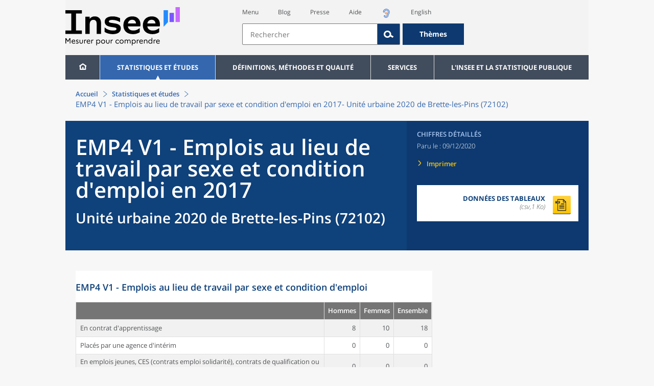

--- FILE ---
content_type: text/html;charset=UTF-8
request_url: https://www.insee.fr/fr/statistiques/4515528?geo=UU2020-72102
body_size: 14343
content:
























<!DOCTYPE html>

<html lang="fr" moznomarginboxes mozdisallowselectionprint>













<head>
    






    <script>
        var _mtm = window._mtm || [];
        var _paq = window._paq || [];
        _mtm.push({ 'mtm.startTime': (new Date().getTime()), event: 'mtm.Start' });
        _paq.push(['HeatmapSessionRecording::disable']);
        (function() {
            var d=document, g=d.createElement('script'), s=d.getElementsByTagName('script')[0];
            g.async=true; g.src='https://cdn.matomo.cloud/insee.matomo.cloud/container_j86K86K5.js'; s.parentNode.insertBefore(g,s);
        })();
    </script>


    
        
            
            
            
                <title>EMP4 V1 - Emplois au lieu de travail par sexe et condition d'emploi en 2017 &minus; Unité urbaine 2020 de Brette-les-Pins (72102) | Insee</title>
            
        
    

    

    
        
            
            
                <meta name="description" content="Brette-les-Pins (72102) - Recensement de la population – Résultats pour toutes les communes, départements, régions, intercommunalités... " />
            
        
    

    
    <link rel="stylesheet" type="text/css" href="/static/css/application.css">
    <link rel="stylesheet" type="text/css" href="/static/css/featherlight/featherlight.css">
    <link rel="stylesheet" type="text/css" href="/static/css/swiper/swiper.min.css">
    <link rel="stylesheet" type="text/css" href="/static/css/dateTimePicker/jquery.datetimepicker.css">
    <script type="text/javascript">
        var contextPath="";
        var langue="fr";
        var numOnglet="1";
    </script>

    <script type="text/javascript" charset="UTF-8" defer="defer" src="


/static/js/svg/graphsvg.js
"></script>
    <script type="text/javascript" charset="UTF-8" defer="defer" src="


/static/js/application-lib.min.js
"></script>
    <script src="/static/build/highcharts.js"></script>
    <script src="/static/build/highcharts-insee.js"></script>
    <script charset="UTF-8" defer="defer" src="


/static/build/application.js
"></script>
    <script>
        var contextPath="";
        var langue="fr";
        var numOnglet="1";
    </script>
    <!--[if lte IE 8]>
        <script type="text/javascript" charset="UTF-8" defer="defer" src="


/static/js/polyfills/css3-mediaqueries.min.js
"></script>
        <![endif]-->
    <script type="text/javascript">
var inseeConfig = {

        
    };
</script>

    <script type="text/javascript">
var features = {
'rmesSource': 'true',
};
</script>



    <meta http-equiv="Content-Type" content="text/html; charset=UTF-8" />
    <meta name="viewport" content="width=device-width, initial-scale=1, user-scalable=yes" />
    <link rel="icon" type="image/png" href="


/static/img/favicon-96x96.png
" sizes="96x96" />
    <link rel="icon" type="image/svg+xml" href="


/static/img/favicon.svg
" />
    <link rel="shortcut icon" href="


/static/img/favicon.ico
" />
    <link rel="apple-touch-icon" sizes="180x180" href="


/static/img/apple-touch-icon.png
" />

    <script async src="/static/build/htmx.min.js"></script>
</head>

<body>
<!-- Lightbox -->
<span id="isLightbox" class="hide">false</span>

<span class="controller-param hidden" id="urlAlternative" aria-hidden="true"></span>
<span class="controller-param hidden" id="urlCible" aria-hidden="true"></span>
<span class="controller-param hidden" id="urlCibleAlternative" aria-hidden="true"></span>






<div id="wait" class="wait-off"><img src="


/static/img/preloader.gif
" alt="Veuillez-patienter..."/>
</div>
<div id="fond-transparent-body" class="fond-transparent-off"></div>

<header class="header" role="banner">
    <span style="height: 0;display: inline-block;">&nbsp;</span>
    <a class="evitement" href="#contenu" data-i18n="header.evitement.contenu">Aller au contenu</a>
    
        
        
            





<div id="banniere" class="banniere">
	<div class="bandeau">
		<div class="liens-aide-responsive">
			<a id="lien-aide-responsive" data-i18n="header.recherche.aide-du-haut-court" href="


/fr/information/2411108
">Aide</a>
			
				<a id="lien-acceo-responsive" href="


/fr/information/5894637
" title="Accès sourds et malentendants" ><img id="picto-acceo-responsive" alt="Accès sourds et malentendants" src="/static/img/pictooreille.svg" height="20px"/></a>
			
		</div>
		<div class="liens-themes-responsive">
			
				
				
					<a href="


/fr/information/8491408
" data-i18n="header.recherche.themes" class="liens-themes-responsive">Thèmes</a>
				
			
		</div>
		<div class="loupe" tabindex="-1">
			<a href="#" id="afficher-recherche" tabindex="-1">
				<span class="loupe-span">
					<br/>
					<span data-i18n="header.responsive.recherche-loupe" class="style">Recherche</span>
				</span>
			</a>
		</div>
		
		








	
	
		<a  href="


/fr/accueil
" id="logo" >
			<img class="logo logo-accueil lien-logo" src="/static/img/logoInseeFr.svg" height="75px" data-i18n="[alt]header.logo.alt" alt="accueil" />
			<img class="logo logo-accueil lien-logo-responsive" src="/static/img/logoInseeFr.svg" height="75px" data-i18n="[alt]header.logo.alt" alt="accueil" />
		</a>
	


		<div class="langue-responsive">
			
				
				
					<a id="lien-changement-langue-responsive" href="/langue/en" lang="en">English</a>
				
			
		</div>
		<div class="presse-responsive">
			<a id="lien-presse-responsive" data-i18n="header.recherche.espace-presse" href="


/fr/information/2008400
">Presse</a>
		</div>
		<div class="hamburger">
			<a href="#" id="afficher-menu" tabindex="-1">
				<span class="hamburger-menu">
					<br/>
					<span data-i18n="header.responsive.menu-hamburger" class="style">Menu</span>
				</span>
			</a>
		</div>
	
		
		<div id="recherche-header" class="recherche-header recherche">
			<div id="liens-acces">
				<ul class="liste-lien-acces">
					
						<li class="lien-evitement"><a data-i18n="header.recherche.menu" href="#menu">Menu</a></li>
						<li><a href="https://blog.insee.fr/" target="_blank" target="_blank" rel="noopener noreferrer">Blog</a></li>
						<li><a data-i18n="header.recherche.espace-presse" href="


/fr/information/2008400
">Presse</a></li>
						<li><a data-i18n="header.recherche.aide-du-haut" href="


/fr/information/2411108
">Aide</a></li>
						
							<li><a href="


/fr/information/5894637
" title="Accès sourds et malentendants" ><img id="picto-acceo" alt="Accès sourds et malentendants" src="/static/img/pictooreille.svg" height="20px"/></a></li>
 						
 						
							
							
								<li><a id="lien-changement-langue" href="/langue/en" lang="en">English</a></li>
							
						
				</ul>
			</div>
			<div id="searchbar-header" class="searchbar-header" role="search">
				<span id="search-waiting" class="waiting-off"><img alt="Veuillez-patienter..." src="/static/img/preloader.gif"></span>
				<input data-i18n="[placeholder]header.recherche.barre-recherche-placeholder;[title]header.recherche.barre-recherche-title" type="search" class="ui-autocomplete-input"
					id="barre-recherche" autocomplete="off" tabindex="0" title="Rechercher sur le site" placeholder="Rechercher" />
				<button data-i18n="[title]header.recherche.loupe-title" id="bouton-recherche" class="searchbar-icon" tabindex="0" title="rechercher">
					<span class="hidden-accessibilite" data-i18n="[title]header.recherche.loupe-title-icon">Lancer la recherche sur le site</span>
				</button>
				
					
					
						<a href="


/fr/information/8491408
" data-i18n="header.recherche.themes" class="searchbar-theme" tabindex="0">Thèmes</a>
					
				
				<span id="start-terms" class="hidden"></span>
			</div>
		</div>
	
</div>
	<!-- Attention : les commentaires en fin de ligne ont un rôle important ! -->
	<nav id="menu" role="navigation" aria-hidden="false" >
		<ul class="menu">
			<li><a class="lien maison" href="


/fr/accueil
" title="accueil" ></a></li><!--
			--><li><a data-i18n="[html]menu.statistiques.titre" class="lien" href="


/fr/statistiques
" >Statistiques et études</a>
				<div class="menu-deroulant">
					<div data-i18n="[html]menu.statistiques.en-tete" class="menu-deroulant-en-tete">
						Cherchez vos statistiques par&hellip;
					</div>
					<ul>
						<li>
							<a class="deroulement" href="#"></a><a data-i18n="menu.statistiques.themes" class="lien titre-categorie" href="


/fr/statistiques?idfacette=1
">Thèmes</a>
							<ul>
								<li><a data-i18n="menu.statistiques.economie" class="lien" href="


/fr/statistiques?theme=27
">Économie - conjoncture - comptes nationaux</a></li>
								<li><a data-i18n="menu.statistiques.demographie" class="lien" href="


/fr/statistiques?theme=0
">Démographie</a></li>
								<li><a data-i18n="menu.statistiques.entreprises" class="lien" href="


/fr/statistiques?theme=37
">Entreprises</a></li>
								<li><a data-i18n="[html]menu.statistiques.plus-de-themes" class="lien plusDe" href="


/fr/statistiques?idfacette=1
">Plus de thèmes&hellip;</a></li>
							</ul>
						</li>
						<li>
							<a class="deroulement" href="#"></a><a data-i18n="menu.statistiques.niveau-geographique" class="lien titre-categorie" href="


/fr/statistiques?idfacette=3
">Niveaux géographiques</a>
							<ul>
								<li><a class="lien" href="


/fr/statistiques?debut=0&geo=FRANCE-1&idfacette=3
">France</a></li>
								<li><a data-i18n="menu.statistiques.comparaisons-reg-dep" class="lien" href="


/fr/statistiques?debut=0&geo=COMPRD-1&idfacette=3
">Toutes les régions ou tous les départements</a></li>
								<li><a data-i18n="menu.statistiques.toutes-communes" class="lien" href="


/fr/statistiques?debut=0&geo=TOUTES_COMMUNE-1
">Toutes les communes</a></li>
								<li><a data-i18n="[html]menu.statistiques.plus-de-niveau-geographique" class="lien plusDe" href="


/fr/statistiques?idfacette=3
">Plus de niveaux géographiques&hellip;</a></li>
							</ul>
						</li>
						<li>
							<a class="deroulement" href="#"></a><a data-i18n="menu.statistiques.categorie-produit" class="lien titre-categorie" href="


/fr/statistiques?idfacette=4
">Catégories</a>
							<ul>
								<li><a data-i18n="menu.statistiques.donnees" class="lien" href="


/fr/statistiques?categorie=1
">Données</a></li>
								<li><a data-i18n="menu.statistiques.publications" class="lien" href="


/fr/statistiques?categorie=2
">Publications</a></li>
								<li><a data-i18n="[html]menu.statistiques.plus-de-categories" class="lien plusDe" href="


/fr/statistiques?idfacette=4
">Plus de catégories&hellip;</a></li>
							</ul>
						</li>
						<li>
							<a class="deroulement" href="#"></a><a data-i18n="menu.statistiques.collections" class="lien titre-categorie" href="


/fr/statistiques?idfacette=5
">Collections</a>
							<ul>
								<li><a class="lien" href="


/fr/statistiques?collection=116
">Insee Première</a></li>
								<li><a class="lien" href="


/fr/statistiques?collection=119
">Notes et points de conjoncture</a></li>
								<li><a data-i18n="[html]menu.statistiques.plus-de-collections" class="lien plusDe" href="


/fr/statistiques?idfacette=5
">Plus de collections&hellip;</a></li>
							</ul>
						</li>
					</ul>
				</div>
			</li><!--
			--><li><a class="deroulement" href="#"></a><a class="lien" href="/fr/information/2016815">Définitions, méthodes et qualité</a><div class="menu-deroulant"><ul><li><a class="lien titre-categorie" href="/fr/metadonnees/definitions">Définitions</a><ul></ul></li><li><a class="deroulement" href="#"></a><a class="lien titre-categorie" href="/fr/information/2407637">Sources statistiques et indicateurs</a><ul><li><a class="lien" href="/fr/metadonnees/sources">Liste des sources statistiques</a></li><li><a class="lien" href="/fr/metadonnees/indicateurs">Liste des indicateurs</a></li><li><a class="lien" href="/fr/information/2383410">Documentation complémentaire sur le recensement</a></li></ul></li><li><a class="deroulement" href="#"></a><a class="lien titre-categorie" href="/fr/information/4138839">La qualité dans le Service statistique public (SSP)</a><ul><li><a class="lien" href="/fr/information/4137822">Le cadre de référence</a></li><li><a class="lien" href="/fr/information/4137865">La gouvernance</a></li><li><a class="lien" href="/fr/information/6688640">La politique et la stratégie qualité du SSP</a></li><li><a class="lien" href="/fr/information/4138814">Les engagements européens</a></li></ul></li><li><a class="deroulement" href="#"></a><a class="lien titre-categorie" href="/fr/information/2016811">Nomenclatures</a><ul><li><a class="lien" href="/fr/information/2406147">Nomenclature d’activités française</a></li><li><a class="lien" href="/fr/information/2493969">Nomenclature agrégée - NA, 2008</a></li><li><a class="lien" href="/fr/information/2493496">Classification des produits française</a></li><li><a class="lien" href="/fr/information/2493507">Classification des fonctions de consommation des ménages</a></li><li><a class="lien" href="/fr/information/2028129">Catégories juridiques</a></li><li><a class="lien" href="/fr/information/2406153">Nomenclatures des professions et catégories socioprofessionnelles</a></li></ul></li><li><a class="deroulement" href="#"></a><a class="lien titre-categorie" href="/fr/information/8391822">Géographie administrative et d'étude</a><ul><li><a class="lien" href="/fr/recherche/recherche-geographique">Recherche sur une zone géographique</a></li><li><a class="lien" href="/fr/information/7672015">Téléchargement de fichiers</a></li><li><a class="lien" href="/fr/metadonnees/historique-commune">Historique des communes</a></li></ul></li><li><a class="deroulement" href="#"></a><a class="lien titre-categorie" href="/fr/information/2022002">Modèles, méthodes et outils statistiques</a><ul><li><a class="lien" href="/fr/information/2021959">Les modèles statistiques</a></li><li><a class="lien" href="/fr/information/2021908">Les outils statistiques</a></li><li><a class="lien" href="/fr/information/2414816">Méthodologie statistique</a></li></ul></li><li><a class="lien titre-categorie" href="/fr/information/3622502">Courrier des statistiques</a><ul></ul></li><li><a class="deroulement" href="#"></a><a class="lien titre-categorie" href="/fr/information/2410988">Offre de données ouvertes</a><ul><li><a class="lien" href="/fr/information/8184173">Le catalogue des données de l'Insee</a></li><li><a class="lien" href="/fr/information/8184146">Le catalogue des API de l'Insee</a></li><li><a class="lien" href="/fr/information/8184150">L'offre de données au travers de nos produits de diffusion</a></li><li><a class="lien" href="/fr/information/2410909">Les formats de mise à disposition des données</a></li><li><a class="lien" href="/fr/information/8184148">Nos données disponibles sur d'autres plateformes</a></li></ul></li></ul></div></li><li><a class="deroulement" href="#"></a><a class="lien" href="/fr/information/1302181">Services</a><div class="menu-deroulant"><ul><li><a class="deroulement" href="#"></a><a class="lien titre-categorie" href="/fr/information/1302157">Réviser une pension, un loyer, bail ou contrat</a><ul><li><a class="lien" href="/fr/information/1300608">Réviser une pension alimentaire</a></li><li><a class="lien" href="/fr/information/1300612">Réviser un loyer d'habitation</a></li><li><a class="lien" href="/fr/information/1300602">Réviser un bail commercial ou professionnel</a></li><li><a class="lien" href="/fr/information/1300606">Indexer un contrat</a></li><li><a class="lien" href="/fr/information/2417794">Convertisseur franc-euro</a></li></ul></li><li><a class="deroulement" href="#"></a><a class="lien titre-categorie" href="/fr/information/2411675">Consulter les indices et séries chronologiques</a><ul><li><a class="lien" href="/fr/information/2862832">Actualités des indices et séries chronologiques</a></li><li><a class="lien" href="/fr/information/2860802">Accès des séries et indices chronologiques par thème</a></li><li><a class="lien" href="/fr/information/3128533">Recherche par identifiant ou par mot-clé</a></li><li><a class="lien" href="/fr/information/2862759">Service web SDMX</a></li><li><a class="lien" href="/fr/information/2862863">Tables de passage</a></li></ul></li><li><a class="deroulement" href="#"></a><a class="lien titre-categorie" href="/fr/information/6675111">Sirene</a><ul><li><a class="lien" href="https://avis-situation-sirene.insee.fr/">Obtenir un avis de situation au répertoire Sirene</a></li><li><a class="lien" href="/fr/information/7456564">Demander la modification de son statut de diffusion</a></li><li><a class="lien" href="/fr/information/7614104">Demander la modification du code APE</a></li><li><a class="lien" href="/fr/information/1401387">Immatriculation, cessation ou modification des données au répertoire Sirene </a></li><li><a class="lien" href="/fr/information/1730869">Obtenir sa catégorie d'entreprise</a></li><li><a class="lien" href="/fr/information/3591226">Consulter et télécharger la base  Sirene</a></li><li><a class="lien" href="/fr/information/1730867">Identifiant unique des intervenants sur les marchés financiers (LEI)</a></li><li><a class="lien" href="/fr/information/6790269">Réponses à vos questions sur le répertoire Sirene</a></li></ul></li><li><a class="deroulement" href="#"></a><a class="lien titre-categorie" href="/fr/information/2021852">Découvrir, apprendre, enseigner</a><ul><li><a class="lien" href="/fr/information/7745315">Pour commencer...</a></li><li><a class="lien" href="/fr/information/7743494">Visualiser les données</a></li><li><a class="lien" href="/fr/information/4495976">La Compétition européenne de statistiques</a></li><li><a class="lien" href="/fr/information/7747175">Pour approfondir...</a></li></ul></li><li><a class="deroulement" href="#"></a><a class="lien titre-categorie" href="/fr/information/1302175">Répondre à une enquête de l'Insee</a><ul><li><a class="lien" href="/fr/information/2387311">Enquêtes auprès des particuliers</a></li><li><a class="lien" href="/fr/information/1401986">Enquêtes auprès des entreprises</a></li><li><a class="lien" href="/fr/information/2008477">Vrai ou faux enquêteur de l’Insee, fraude, malveillance : comment vérifier ?</a></li></ul></li><li><a class="deroulement" href="#"></a><a class="lien titre-categorie" href="/fr/information/1302152">S’informer sur l’actualité de notre diffusion</a><ul><li><a class="lien" href="/fr/information/1405540">Agenda de diffusion des indicateurs économiques </a></li><li><a class="lien" href="/fr/information/2416834">Dernières publications de l’Insee</a></li><li><a class="lien" href="/fr/information/7752988">Dernières publications des Services statistiques ministériels</a></li><li><a class="lien" href="/fr/information/2544197">Évènements annoncés à la Une du site</a></li><li><a class="lien" href="/fr/information/7702293">Thèmes d'actualité</a></li></ul></li><li><a class="deroulement" href="#"></a><a class="lien titre-categorie" href="/fr/information/1302179">Gérer les répertoires des personnes physiques</a><ul><li><a class="lien" href="/fr/information/1303477">Recueil des données d'état civil</a></li><li><a class="lien" href="/fr/information/3539086">Le Répertoire électoral unique</a></li><li><a class="lien" href="/fr/information/1303515">Dématérialisation des échanges de données</a></li><li><a class="lien" href="/fr/information/4470857">Nombre de décès quotidiens par département</a></li><li><a class="lien" href="/fr/information/4190491">Fichiers des personnes décédées depuis 1970</a></li></ul></li><li><a class="deroulement" href="#"></a><a class="lien titre-categorie" href="/fr/information/1302154">Bibliothèque de l’Insee Alain Desrosières</a><ul><li><a class="lien" href="/fr/information/1303573">Portail documentaire et catalogue</a></li><li><a class="lien" href="/fr/information/1303569">La Bibliothèque numérique de la statistique publique</a></li></ul></li><li><a class="deroulement" href="#"></a><a class="lien titre-categorie" href="/fr/information/1302171">Commander une prestation, acheter une publication</a><ul><li><a class="lien" href="/fr/information/1303438">Diffusion sur mesure</a></li><li><a class="lien" href="/fr/information/2537715">Acheter nos publications</a></li></ul></li><li><a class="deroulement" href="#"></a><a class="lien titre-categorie" href="/fr/information/1302177">Nous suivre</a><ul><li><a class="lien" href="/fr/information/1405553">Lettres d'information</a></li><li><a class="lien" href="/fr/information/1405555">Abonnements aux lettres d'information et aux avis de parution</a></li><li><a class="lien" href="/fr/information/2381941">Abonnement aux flux RSS</a></li><li><a class="lien" href="/fr/information/3127332">L'Insee sur les médias sociaux</a></li><li><a class="lien" href="/fr/information/5407494">Insee Mobile</a></li></ul></li><li><a class="deroulement" href="#"></a><a class="lien titre-categorie" href="/fr/information/2411108">Aide et contacts</a><ul><li><a class="lien" href="/fr/information/1302169">Réponses à vos questions</a></li><li><a class="lien" href="/fr/information/8390985">Obtenir des informations par téléphone</a></li></ul></li><li><a class="deroulement" href="#"></a><a class="lien titre-categorie" href="/fr/information/2008400">Espace presse</a><ul><li><a class="lien" href="/fr/information/5234985">Événements presse</a></li><li><a class="lien" href="/fr/information/5235017">Calendrier des publications</a></li><li><a class="lien" href="/fr/information/2117832?debut=0&amp;region=FRANCE1&amp;familleId=1010&amp;facetteReg=false">Communiqués de presse nationaux</a></li><li><a class="lien" href="/fr/information/2117832?debut=0&amp;region=REG84+REG27+REG53+REG24+REG94+REG44+REG01+REG32+REG11+REG03+REG76+REG52+REG75+REG93+REG06+REG28+REG02+REG04">Communiqués de presse régionaux</a></li><li><a class="lien" href="/fr/information/8618264">Nominations</a></li></ul></li></ul></div></li><li><a class="deroulement" href="#"></a><a class="lien" href="/fr/information/1302230">L'Insee et la statistique publique</a><div class="menu-deroulant"><ul><li><a class="deroulement" href="#"></a><a class="lien titre-categorie" href="/fr/information/1302198">L'Insee</a><ul><li><a class="lien" href="/fr/information/1300620">Connaître l'Insee</a></li><li><a class="lien" href="/fr/information/1300628">Travailler à l'Insee</a></li><li><a class="lien" href="/fr/information/1892983">Événements et colloques</a></li><li><a class="lien" href="/fr/information/1300622">Un peu d'histoire</a></li><li><a class="lien" href="/fr/information/4130132">Rapports d'activité</a></li></ul></li><li><a class="deroulement" href="#"></a><a class="lien titre-categorie" href="/fr/information/1302194">Les activités de l'Insee</a><ul><li><a class="lien" href="/fr/information/1303532">Suivre l’économie française</a></li><li><a class="lien" href="/fr/information/1303536">Connaître les entreprises</a></li><li><a class="lien" href="/fr/information/1303538">Observer l'évolution de la société</a></li><li><a class="lien" href="/fr/information/1303540">Réaliser le recensement de la population</a></li><li><a class="lien" href="/fr/information/1303542">Décrire et analyser les régions et les territoires</a></li><li><a class="lien" href="/fr/information/1303544">Gérer des grands répertoires</a></li><li><a class="lien" href="/fr/information/1303546">Diffuser et valoriser ses productions</a></li><li><a class="lien" href="/fr/information/1303548">Perfectionner ses méthodes et évaluer la qualité</a></li><li><a class="lien" href="/fr/information/4246608">Contribuer à la construction de la statistique européenne et internationale</a></li></ul></li><li><a class="deroulement" href="#"></a><a class="lien titre-categorie" href="/fr/information/1302208">La statistique publique</a><ul><li><a class="lien" href="/fr/information/1300616">Cadre juridique et institutionnel</a></li><li><a class="lien" href="/fr/information/1302192">Le service statistique public</a></li><li><a class="lien" href="/fr/information/1300624">Secret statistique</a></li><li><a class="lien" href="/fr/information/3719162">Protection des données personnelles</a></li><li><a class="lien" href="/fr/information/1300614">Règles de diffusion du SSP</a></li><li><a class="lien" href="/fr/information/5209792">Accès aux documents administratifs</a></li></ul></li><li><a class="deroulement" href="#"></a><a class="lien titre-categorie" href="/fr/information/1302196">La construction de la statistique européenne</a><ul><li><a class="lien" href="/fr/information/4246567">Les producteurs de statistiques européennes en France</a></li><li><a class="lien" href="/fr/information/2046339">Textes juridiques de la gouvernance statistique européenne</a></li><li><a class="lien" href="/fr/information/4246551">Les règlements cadres et sectoriels</a></li></ul></li><li><a class="deroulement" href="#"></a><a class="lien titre-categorie" href="/fr/information/4248413">Mesure de la qualité de service</a><ul><li><a class="lien" href="/fr/information/4248405">Les indicateurs de qualité du programme Transparence</a></li><li><a class="lien" href="/fr/information/2129030">Résultats des enquêtes de satisfaction</a></li></ul></li><li><a class="lien titre-categorie" href="/fr/information/5413276">Services Publics+ : un service public plus proche, plus simple, plus efficace</a><ul></ul></li></ul></div></li>
		</ul>
	</nav>
</div>
<div class="clear"></div>
        
    
</header>

<main id="contenu" class="main" role="main">
    
    
<nav class="breadcrum">
   <div class="container">
      <ol class="fil-ariane">
         <li><a data-i18n="breadcrum.accueil" href="/fr/accueil">Accueil</a></li>
         <li><a data-i18n="breadcrum.statistiques" href="/fr/statistiques">Statistiques et études</a></li>
         <li>EMP4 V1 - Emplois au lieu de travail par sexe et condition d'emploi en 2017-
            Unité urbaine 2020 de Brette-les-Pins (72102)</li>
      </ol>
   </div>
</nav><section>
   <div class="titre-page chiffre-cle">
      <div class="titre">
         <h1 class="titre-principal">EMP4 V1 - Emplois au lieu de travail par sexe et condition d'emploi en 2017<span>&nbsp;</span><span class="sous-titre div-in-h">Unité urbaine 2020 de Brette-les-Pins (72102)</span></h1>
         <div class="chapeau"></div>
      </div>
      <div class="details">
         <p class="categorie">Chiffres détaillés</p>
         <p class="date-diffusion"><span data-i18n="[html]produit.bandeau-bleu.paru-le">Paru le&nbsp;:</span>09/12/2020</p>
         <div class="lien-details"><a data-i18n="produit.bandeau-bleu.imprimer" href="#" class="bouton-imprimante">Imprimer</a></div>
         <div class="donnees-telechargeables"><a href="/fr/statistiques/tableaux/4515528/UU2020/72102/rp2017_td_emp4_v1.csv">
               <div class="donnee-telechargeable donnees-tableau">
                  <div class="libelle-taille">
                     <div data-i18n="produit.bandeau-bleu.donnees-tableaux" class="libelle">Données des tableaux</div>
                     <div class="taille">(csv,1 Ko)
                        </div>
                  </div>
                  <div class="bouton-telecharger bouton-telecharger-txt bouton-telecharger-court"></div>
               </div></a></div>
      </div>
   </div>
   <div class="contenu  min-impression" id="contenu">
      <div id="consulter" class="courant publication" tabindex="0">
         <div class="corps-publication">
            <div class="onglets-clear"></div><span class="ancre sans-onglet" id="ancre-EMP4_V1"></span><div role="tabpanel" id="tableau-EMP4_V1" tabindex="0" class="panneau courant panneau-v2">
               <figure role="group" aria-labelledby="figcaption-tableau-EMP4_V1">
                  <h2 class="titre-figure" id="titre-tableau-EMP4_V1"><span class="hidden">tableau</span>EMP4 V1 - Emplois au lieu de travail par sexe et condition d'emploi</h2>
                  <div class="tableau ">
                     <table id="produit-tableau-EMP4_V1" class="tableau-produit" style="">
                        <caption>EMP4 V1 - Emplois au lieu de travail par sexe et condition d'emploi</caption>
                        <thead>
                           <tr class="">
                              <th class="" scope="col"></th>
                              <th class="" scope="col">Hommes</th>
                              <th class="" scope="col">Femmes</th>
                              <th class="" scope="col">Ensemble</th>
                           </tr>
                        </thead>
                        <tbody>
                           <tr class="">
                              <th class="ligne " scope="row">En contrat d'apprentissage</th>
                              <td class="nombre ">8</td>
                              <td class="nombre ">10</td>
                              <td class="nombre ">18</td>
                           </tr>
                           <tr class="">
                              <th class="ligne " scope="row">Placés par une agence d'intérim</th>
                              <td class="nombre ">0</td>
                              <td class="nombre ">0</td>
                              <td class="nombre ">0</td>
                           </tr>
                           <tr class="">
                              <th class="ligne " scope="row">En emplois jeunes, CES (contrats emploi solidarité), contrats de qualification ou
                                 autres emplois aidés</th>
                              <td class="nombre ">0</td>
                              <td class="nombre ">0</td>
                              <td class="nombre ">0</td>
                           </tr>
                           <tr class="">
                              <th class="ligne " scope="row">Stagiaires rémunérés en entreprise</th>
                              <td class="nombre ">0</td>
                              <td class="nombre ">0</td>
                              <td class="nombre ">0</td>
                           </tr>
                           <tr class="">
                              <th class="ligne " scope="row">Autres emplois à durée limitée, CDD (contrats à durée déterminée), contrats courts,
                                 saisonniers, vacataires...</th>
                              <td class="nombre ">9</td>
                              <td class="nombre ">10</td>
                              <td class="nombre ">18</td>
                           </tr>
                           <tr class="">
                              <th class="ligne " scope="row">Emplois sans limite de durée, CDI (contrats à durée indéterminée), titulaires de la
                                 fonction publique</th>
                              <td class="nombre ">106</td>
                              <td class="nombre ">66</td>
                              <td class="nombre ">172</td>
                           </tr>
                           <tr class="">
                              <th class="ligne " scope="row">Non salariés : Indépendants</th>
                              <td class="nombre ">20</td>
                              <td class="nombre ">5</td>
                              <td class="nombre ">25</td>
                           </tr>
                           <tr class="">
                              <th class="ligne " scope="row">Non salariés : Employeurs</th>
                              <td class="nombre ">15</td>
                              <td class="nombre ">0</td>
                              <td class="nombre ">15</td>
                           </tr>
                           <tr class="">
                              <th class="ligne " scope="row">Non salariés : Aides familiaux</th>
                              <td class="nombre ">0</td>
                              <td class="nombre ">0</td>
                              <td class="nombre ">0</td>
                           </tr>
                           <tr class="">
                              <th class="ligne " scope="row">Ensemble</th>
                              <td class="nombre ">158</td>
                              <td class="nombre ">91</td>
                              <td class="nombre ">248</td>
                           </tr>
                        </tbody>
                     </table>
                  </div>
                  <figcaption id="figcaption-tableau-EMP4_V1">
                     <ul class="notes">
                        <li>Source : Insee, RP2017 exploitation complémentaire, géographie au 01/01/2020.</li>
                     </ul>
                  </figcaption>
               </figure>
            </div>
         </div>
      </div>
   </div>
</section><section>
   <div class="module-transverse">
      <div class="module-transverse-container">
         <div data-i18n="produit.pour-en-savoir-plus.titre" class="module-transverse-titre">
            Pour en savoir plus
            </div>
         <div class="module-transverse-contenu">
            <p class="paragraphe"><a class="renvoi" href="/fr/statistiques?categorie=4+5&amp;geo=UU2020-72102" data-i18n="produit.pour-en-savoir-plus.meme-territoire">Données sur le même territoire</a></p>
            <p class="paragraphe"><a class="renvoi" href="/fr/statistiques/zones/4515528" data-i18n="produit.pour-en-savoir-plus.autre-territoire">Les mêmes résultats pour un autre territoire</a></p>
         </div>
      </div>
   </div>
</section>

</main>

<footer role="contentinfo">
    
        
        
            



<div class="footer-mobile">
	<div class="liens-reseaux-sociaux-mobile">
		<a href="https://bsky.app/profile/insee.fr" target="_blank" rel="noopener" data-i18n="[title]reseaux-sociaux.footer.lien-bluesky" title="Bluesky"><span class="icone-bluesky"><span data-i18n="reseaux-sociaux.footer.lien-bluesky" class="hidden-accessibilite"></span></span></a>
		<a href="https://www.instagram.com/insee_fr/" target="_blank" rel="noopener" data-i18n="[title]reseaux-sociaux.footer.lien-instagram" title="Instagram"><span class="icone-instagram"><span data-i18n="reseaux-sociaux.footer.lien-instagram" class="hidden-accessibilite"></span></span></a>
		<a href="https://www.linkedin.com/company/insee" target="_blank" rel="noopener" data-i18n="[title]reseaux-sociaux.footer.lien-linkedin" title="LinkedIn"><span class="icone-linkedin"><span data-i18n="reseaux-sociaux.footer.lien-linkedin" class="hidden-accessibilite"></span></span></a>
		
			
			
				<a href="https://x.com/InseeFr" target="_blank" rel="noopener" data-i18n="[title]reseaux-sociaux.footer.lien-twitter" title="X"><span class="icone-twitter"><span data-i18n="reseaux-sociaux.footer.lien-twitter" class="hidden-accessibilite"></span></span></a>
			
		
		<a href="https://www.youtube.com/@Insee_Fr" target="_blank" rel="noopener" data-i18n="[title]reseaux-sociaux.footer.lien-youtube" title="Youtube"><span class="icone-youtube"><span data-i18n="reseaux-sociaux.footer.lien-youtube" class="hidden-accessibilite"></span></span></a>
		<a href="https://blog.insee.fr/" target="_blank" rel="noopener" data-i18n="[title]reseaux-sociaux.footer.lien-blog" title="Blog"><span class="icone-blog"><span data-i18n="reseaux-sociaux.footer.lien-blog" class="hidden-accessibilite"></span></span></a>
		<a href="


/fr/information/2381941
" data-i18n="[title]reseaux-sociaux.footer.lien-rss" title="Rss"><span class="icone-rss"><span data-i18n="reseaux-sociaux.footer.lien-rss" class="hidden-accessibilite"></span></span></a>
	</div>
	<div class="liens-partenaires-mobile">
		<ul class="menu-liens-partenaires-mobile" role="menu">
			
				
				
					<li class="lien"><span data-i18n="footer.menu-footer.partenaires">Nos sites partenaires</span></li>
					<ul class="menu-deroulant-partenaires-mobile" role="menu">
						<li role="menuitem">
							<a class="lien" href="http://ec.europa.eu/eurostat/web/european-statistical-system/overview?locale=fr" target="_blank" data-i18n="[title]footer.images.sse">Système Statistique Européen</a>
						</li>
						<li role="menuitem">
							<a class="lien" href="http://www.reseau-quetelet.cnrs.fr/spip/" target="_blank" data-i18n="[title]footer.images.quetelet">Réseau Quetelet</a>
						</li>
						<li role="menuitem">
							<a class="lien" href="https://casd.eu/" target="_blank" data-i18n="[title]footer.images.casd">Centre d'Accès Sécurisé Distant aux données (CASD)</a>
						</li>
						<li role="menuitem">
							<a class="lien" href="http://www.data.gouv.fr/fr/" target="_blank" data-i18n="[title]footer.images.data">site data.gouv</a>
						</li>
						<li role="menuitem">
							<a class="lien" href="https://www.plus.transformation.gouv.fr/" target="_blank" data-i18n="[title]footer.images.services">Services Publics +</a>
						</li>
					
				
			</ul>
		</ul>
	</div>
</div>
<div class="footer">
	<div class="container-bloc-1">
		<nav class="bloc-1" aria-label="bloc-1">
			<div class="abonnement">
				<h2 class="titre-footer" data-i18n="footer.abonnez-vous">Abonnez-vous</h2>
				<div class="contenu-abonnement">
					<div class="lettre"></div>
					<a href="


/fr/information/1405555
" class="lien-footer avis-parution" data-i18n="footer.avis-parution">Avis de parution</a>
				</div>
			</div>
			<div class="reseaux-sociaux">
				<h2 class="titre-footer" data-i18n="footer.reseaux-sociaux">Nous suivre</h2>
				<div class="contenu-reseaux-sociaux">
					<a href="https://bsky.app/profile/insee.fr" target="_blank" rel="noopener" data-i18n="[title]reseaux-sociaux.footer.lien-bluesky" title="Bluesky"><img class="cercle-bluesky" alt="" src="


/static/img/logo-bluesky.svg
"/><span data-i18n="reseaux-sociaux.footer.lien-bluesky" class="hidden-accessibilite"></span></a>
					<a href="https://www.instagram.com/insee_fr/" target="_blank" rel="noopener" data-i18n="[title]reseaux-sociaux.footer.lien-instagram" title="Instagram"><img class="cercle-instagram" alt="" src="


/static/img/logo-instagram-small.png
"/><span data-i18n="reseaux-sociaux.footer.lien-instagram" class="hidden-accessibilite"></span></a>
					<div class="cercle-linkedin">
						<a href="https://www.linkedin.com/company/insee" target="_blank" rel="noopener" data-i18n="[title]reseaux-sociaux.footer.lien-linkedin" title="LinkedIn"><span class="icone-linkedin"><span data-i18n="reseaux-sociaux.footer.lien-linkedin" class="hidden-accessibilite"></span></span></a>
					</div>
					<div class="cercle-twitter">
						
							
							
								<a href="https://x.com/InseeFr" target="_blank" rel="noopener" data-i18n="[title]reseaux-sociaux.footer.lien-twitter" title="X"><span class="icone-twitter"><span data-i18n="reseaux-sociaux.footer.lien-twitter" class="hidden-accessibilite"></span></span></a>
							
						
					</div>
					<div class="cercle-youtube">
						<a href="https://www.youtube.com/@Insee_Fr" target="_blank" rel="noopener" data-i18n="[title]reseaux-sociaux.footer.lien-youtube" title="Youtube"><span class="icone-youtube"><span data-i18n="reseaux-sociaux.footer.lien-youtube" class="hidden-accessibilite"></span></span></a>
					</div>
					<div class="cercle-blog">
						<a href="https://blog.insee.fr/" target="_blank" rel="noopener" data-i18n="[title]reseaux-sociaux.footer.lien-blog" title="Blog"><span class="icone-blog"><span data-i18n="reseaux-sociaux.footer.lien-blog" class="hidden-accessibilite"></span></span></a>
					</div>
					<div class="cercle-rss">
						<a href="


/fr/information/2381941
" data-i18n="[title]reseaux-sociaux.footer.lien-rss" title="Rss"><span class="icone-rss"><span data-i18n="reseaux-sociaux.footer.lien-rss" class="hidden-accessibilite"></span></span></a>
					</div>
				</div>
			</div>
			<div class="contact-aide">
				<h2 class="titre-footer" data-i18n="footer.contact">Contact</h2>
				<div class="contenu-contact-aide">
					<a href="


/fr/information/2411108
" class="lien-footer" data-i18n="footer.aide">Aide et contact</a>
				</div>
			</div>
			
		</nav>
	</div>
	<div class="container-bloc-2">
		<div class="bloc-2"><ul>
   <div class="colonne-1">
      <li class="liste-niveau-1">
         <div class="titre-liste-niveau-1"><a class="lien" href="/fr/statistiques" data-i18n="menu.statistiques.titre">Statistiques et études</a></div>
      </li>
      <li class="liste-niveau-1">
         <div class="titre-liste-niveau-1"><a class="lien" href="/fr/information/2016815">Définitions, méthodes et qualité</a></div>
         <ul>
            <li class="liste-niveau-2">
               <div class="titre-liste-niveau-2"><a class="lien titre-categorie" href="/fr/metadonnees/definitions">Définitions</a></div>
            </li>
            <li class="liste-niveau-2">
               <div class="titre-liste-niveau-2"><a class="lien titre-categorie" href="/fr/information/2407637">Sources statistiques et indicateurs</a></div>
            </li>
            <li class="liste-niveau-2">
               <div class="titre-liste-niveau-2"><a class="lien titre-categorie" href="/fr/information/4138839">La qualité dans le Service statistique public (SSP)</a></div>
            </li>
            <li class="liste-niveau-2">
               <div class="titre-liste-niveau-2"><a class="lien titre-categorie" href="/fr/information/2016811">Nomenclatures</a></div>
            </li>
            <li class="liste-niveau-2">
               <div class="titre-liste-niveau-2"><a class="lien titre-categorie" href="/fr/information/8391822">Géographie administrative et d'étude</a></div>
            </li>
            <li class="liste-niveau-2">
               <div class="titre-liste-niveau-2"><a class="lien titre-categorie" href="/fr/information/2022002">Modèles, méthodes et outils statistiques</a></div>
            </li>
            <li class="liste-niveau-2">
               <div class="titre-liste-niveau-2"><a class="lien titre-categorie" href="/fr/information/3622502">Courrier des statistiques</a></div>
            </li>
            <li class="liste-niveau-2">
               <div class="titre-liste-niveau-2"><a class="lien titre-categorie" href="/fr/information/2410988">Offre de données ouvertes</a></div>
            </li>
         </ul>
      </li>
   </div>
   <div class="colonne-2">
      <li class="liste-niveau-1">
         <div class="titre-liste-niveau-1"><a class="lien" href="/fr/information/1302181">Services</a></div>
         <ul>
            <li class="liste-niveau-2">
               <div class="titre-liste-niveau-2"><a class="lien titre-categorie" href="/fr/information/1302157">Réviser une pension, un loyer, bail ou contrat</a></div>
            </li>
            <li class="liste-niveau-2">
               <div class="titre-liste-niveau-2"><a class="lien titre-categorie" href="/fr/information/2411675">Consulter les indices et séries chronologiques</a></div>
            </li>
            <li class="liste-niveau-2">
               <div class="titre-liste-niveau-2"><a class="lien titre-categorie" href="/fr/information/6675111">Sirene</a></div>
            </li>
            <li class="liste-niveau-2">
               <div class="titre-liste-niveau-2"><a class="lien titre-categorie" href="/fr/information/2021852">Découvrir, apprendre, enseigner</a></div>
            </li>
            <li class="liste-niveau-2">
               <div class="titre-liste-niveau-2"><a class="lien titre-categorie" href="/fr/information/1302175">Répondre à une enquête de l'Insee</a></div>
            </li>
            <li class="liste-niveau-2">
               <div class="titre-liste-niveau-2"><a class="lien titre-categorie" href="/fr/information/1302152">S’informer sur l’actualité de notre diffusion</a></div>
            </li>
            <li class="liste-niveau-2">
               <div class="titre-liste-niveau-2"><a class="lien titre-categorie" href="/fr/information/1302179">Gérer les répertoires des personnes physiques</a></div>
            </li>
            <li class="liste-niveau-2">
               <div class="titre-liste-niveau-2"><a class="lien titre-categorie" href="/fr/information/1302154">Bibliothèque de l’Insee Alain Desrosières</a></div>
            </li>
            <li class="liste-niveau-2">
               <div class="titre-liste-niveau-2"><a class="lien titre-categorie" href="/fr/information/1302171">Commander une prestation, acheter une publication</a></div>
            </li>
            <li class="liste-niveau-2">
               <div class="titre-liste-niveau-2"><a class="lien titre-categorie" href="/fr/information/1302177">Nous suivre</a></div>
            </li>
            <li class="liste-niveau-2">
               <div class="titre-liste-niveau-2"><a class="lien titre-categorie" href="/fr/information/2411108">Aide et contacts</a></div>
            </li>
            <li class="liste-niveau-2">
               <div class="titre-liste-niveau-2"><a class="lien titre-categorie" href="/fr/information/2008400">Espace presse</a></div>
            </li>
         </ul>
      </li>
      <li class="liste-niveau-1">
         <div class="titre-liste-niveau-1"><a class="lien" href="/fr/information/1302230">L'Insee et la statistique publique</a></div>
         <ul>
            <li class="liste-niveau-2">
               <div class="titre-liste-niveau-2"><a class="lien titre-categorie" href="/fr/information/1302198">L'Insee</a></div>
            </li>
            <li class="liste-niveau-2">
               <div class="titre-liste-niveau-2"><a class="lien titre-categorie" href="/fr/information/1302194">Les activités de l'Insee</a></div>
            </li>
            <li class="liste-niveau-2">
               <div class="titre-liste-niveau-2"><a class="lien titre-categorie" href="/fr/information/1302208">La statistique publique</a></div>
            </li>
            <li class="liste-niveau-2">
               <div class="titre-liste-niveau-2"><a class="lien titre-categorie" href="/fr/information/1302196">La construction de la statistique européenne</a></div>
            </li>
            <li class="liste-niveau-2">
               <div class="titre-liste-niveau-2"><a class="lien titre-categorie" href="/fr/information/4248413">Mesure de la qualité de service</a></div>
            </li>
            <li class="liste-niveau-2">
               <div class="titre-liste-niveau-2"><a class="lien titre-categorie" href="/fr/information/5413276">Services Publics+ : un service public plus proche, plus simple, plus efficace</a></div>
            </li>
         </ul>
      </li>
   </div>
</ul></div>
	</div>
	<nav class="container-bloc-3" aria-label="container-bloc-3">
		<div class="bloc-3">
			<ul class="images-footer">
				
					
					
						<li class="image-footer">
							<a class="lien-footer-image" href="http://ec.europa.eu/eurostat/web/european-statistical-system/overview?locale=fr" target="_blank" data-i18n="[title]footer.images.sse">
								<img src="


/static/img/footer/sse.png
" alt="Système Statistique Européen" title="Système Statistique Européen" />
							</a>
						</li>
						<li class="image-footer">
							<a class="lien-footer-image" href="http://www.reseau-quetelet.cnrs.fr/spip/" target="_blank" data-i18n="[title]footer.images.quetelet">
								<img src="


/static/img/footer/Reseau_quetelet.png
" alt="Réseau Quetelet" title="Réseau Quetelet" />
							</a>
						</li>
						<li class="image-footer">
							<a class="lien-footer-image" href="https://casd.eu/" target="_blank" data-i18n="[title]footer.images.casd">
								<img src="


/static/img/footer/CASD.png
" alt="Centre d'Accès Sécurisé Distant aux données (CASD)" title="Centre d'Accès Sécurisé Distant aux données (CASD)" />
							</a>
						</li>
						<li class="image-footer">
							<a class="lien-footer-image" href="http://www.data.gouv.fr/fr/" target="_blank" data-i18n="[title]footer.images.data">
								<img src="


/static/img/footer/data.gouv.png
" alt="site data.gouv" title="site data.gouv" />
							</a>
						</li>
						<li class="image-footer">
							<a class="lien-footer-image" href="https://www.plus.transformation.gouv.fr/" target="_blank" data-i18n="[title]footer.images.services">
								<img src="


/static/img/footer/Service_public.png
" alt="Services Publics +" title="Services Publics +" />
							</a>
						</li>
					
				
			</ul>
		</div>
	</nav>
	<nav class="container-bloc-4" aria-label="container-bloc-4">
		<div class="bloc-4">
			<ul class="liens-footer">
				
					
					
						<li class="lien-footer">
							<a href="


/fr/information/2008466
" data-i18n="footer.liens.mentions">Mentions légales et crédits</a>
						</li>
						<li class="lien-footer">
							<a href="


/fr/information/2381863
" data-i18n="footer.liens.conditions">Conditions d'utilisation de nos données</a>
						</li>
						<li class="lien-footer">
							<a href="


/fr/information/2386135
" data-i18n="footer.liens.accessibilite">Accessibilité : partiellement conforme</a>
						</li>
						<li class="lien-footer ">
							<a href="


/fr/information/5894637
">Accès sourds et malentendants</a>
						</li>
						<li class="lien-footer">
							<a href="


/fr/information/2381939
" data-i18n="footer.liens.securite">Sécurité</a>
						</li>
						<li class="lien-footer">
							<a href="


/fr/plan-du-site/
" data-i18n="footer.liens.plan">Plan du site</a>
						</li>
					
				
			</ul>
		</div>
	</nav>
</div>

        
    
</footer>

<a href="#" class="sticky-top"><span data-i18n="footer.sticky-top.texte" class="sticky-text">Haut de page</span></a>


<script>
    window.addEventListener("load", async function () {
        const isFrench = document.documentElement.lang !== "en";
        Highcharts.setOptions({
            lang: {
                thousandsSep: "\u00A0",
                numericSymbols: undefined, // disable 100k, 1M, etc
                decimalPoint: isFrench ? "," : ".",
            },
        });

        const bimester = isFrench
            ? { label: "bimestre", abbr: "bim." }
            : { label: "bimester", abbr: "bim." };
        const quarter = isFrench
            ? { label: "trimestre", abbr: "trim." }
            : { label: "quarter", abbr: "qtr." };

        const getBimester = (date) => {
            return Math.floor(date.getUTCMonth() / 2) + 1;
        };
        const getQuarter = (date) => {
            return Math.floor(date.getUTCMonth() / 3) + 1;
        };

        const addSuffix = function (pos) {
            switch (pos) {
                case 1:
                    return pos + (isFrench ? "er " : "st ");
                case 2:
                    return pos + (isFrench ? "e " : "nd ");
                case 3:
                    return pos + (isFrench ? "e " : "rd ");
                default:
                    return pos + (isFrench ? "e " : "th ");
            }
        };

        Highcharts.dateFormats.clib = function (timestamp) {
            const date = new Date(timestamp);
            return addSuffix(getBimester(date)) + bimester.abbr;
        };
        Highcharts.dateFormats.Clib = function (timestamp) {
            const date = new Date(timestamp);
            return addSuffix(getBimester(date)) + bimester.label;
        };
        Highcharts.dateFormats.t = function (timestamp) {
            const date = new Date(timestamp);
            return getQuarter(date) + "";
        };
        Highcharts.dateFormats.qlib = function (timestamp) {
            const date = new Date(timestamp);
            return addSuffix(getQuarter(date)) + quarter.abbr;
        };
        Highcharts.dateFormats.Qlib = function (timestamp) {
            const date = new Date(timestamp);
            return addSuffix(getQuarter(date)) + quarter.label;
        };

        const graphs = document.querySelectorAll("[id^='highchart']");
        for (const graph of graphs) {
            const response = await fetch(graph.getAttribute("data-graphique"));
            const xml = await response.text();
            const options = await generateChartOptions(xml);

            if (options?.chart.type === 'map') {
                Highcharts.mapChart(graph.getAttribute("id"), options);
            } else {
                Highcharts.chart(graph.getAttribute("id"), options);
            }
        }
    });
</script>

</body>
</html>

